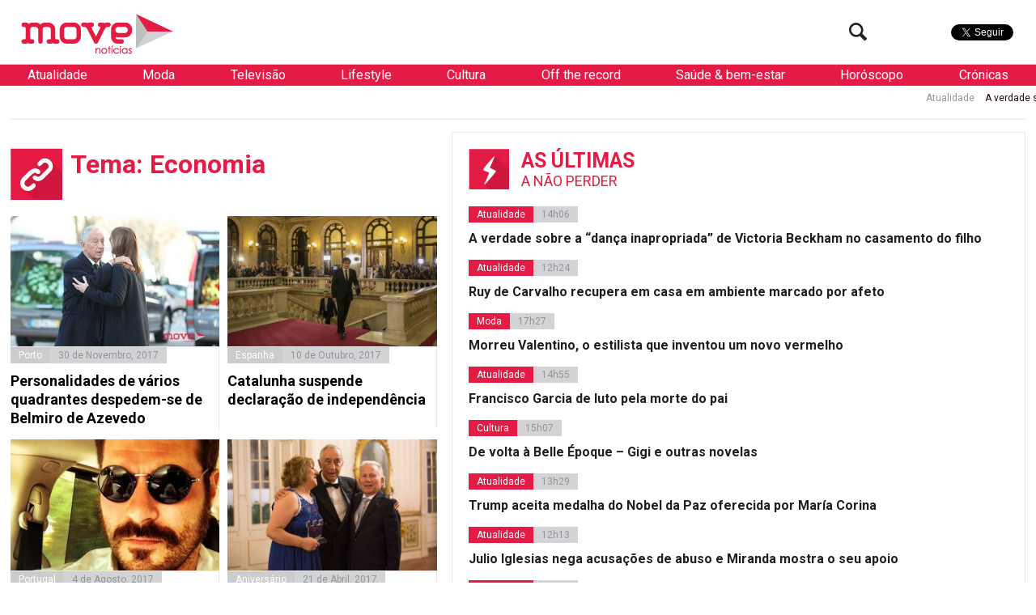

--- FILE ---
content_type: text/html; charset=utf-8
request_url: https://www.google.com/recaptcha/api2/aframe
body_size: 258
content:
<!DOCTYPE HTML><html><head><meta http-equiv="content-type" content="text/html; charset=UTF-8"></head><body><script nonce="FgR4DUM1K64H0I0gBbi4sA">/** Anti-fraud and anti-abuse applications only. See google.com/recaptcha */ try{var clients={'sodar':'https://pagead2.googlesyndication.com/pagead/sodar?'};window.addEventListener("message",function(a){try{if(a.source===window.parent){var b=JSON.parse(a.data);var c=clients[b['id']];if(c){var d=document.createElement('img');d.src=c+b['params']+'&rc='+(localStorage.getItem("rc::a")?sessionStorage.getItem("rc::b"):"");window.document.body.appendChild(d);sessionStorage.setItem("rc::e",parseInt(sessionStorage.getItem("rc::e")||0)+1);localStorage.setItem("rc::h",'1769011086531');}}}catch(b){}});window.parent.postMessage("_grecaptcha_ready", "*");}catch(b){}</script></body></html>